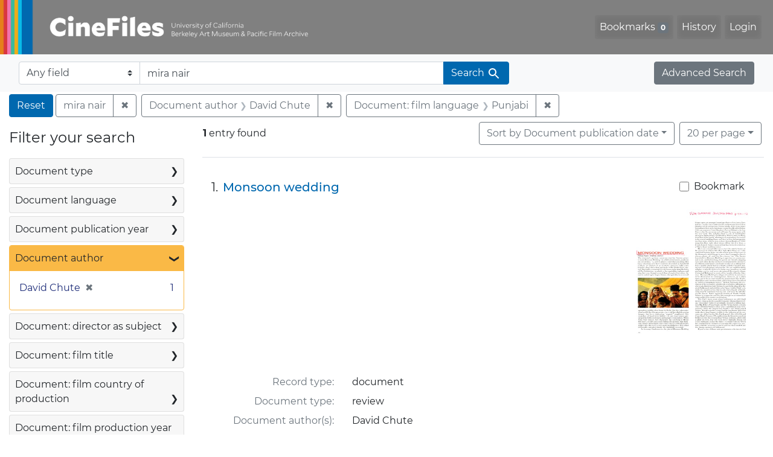

--- FILE ---
content_type: text/html; charset=utf-8
request_url: https://cinefiles.bampfa.berkeley.edu/?f%5Bauthor_ss%5D%5B%5D=David+Chute&f%5Bfilmlanguage_ss%5D%5B%5D=Punjabi&per_page=20&q=mira+nair&search_field=text&sort=pubdatescalar_s+asc&view=gallery
body_size: 7455
content:



<!DOCTYPE html>
<html class="no-js" lang="en">
  <head>
    <!-- Google tag (gtag.js) -->
    <!-- CS-9131 -->
    <script async src="https://www.googletagmanager.com/gtag/js?id=G-F36LY096KS"></script>
    <script>
      window.dataLayer = window.dataLayer || [];
      function gtag(){dataLayer.push(arguments);}
      gtag('js', new Date());

      gtag('config', 'G-F36LY096KS');
    </script>

    <!-- HMP-380 -->
    <script async src='https://siteimproveanalytics.com/js/siteanalyze_6294756.js'></script>

    <meta charset="utf-8">
    <meta http-equiv="Content-Type" content="text/html; charset=utf-8">
    <meta name="viewport" content="width=device-width, initial-scale=1, shrink-to-fit=no">

    <!-- Internet Explorer use the highest version available -->
    <meta http-equiv="X-UA-Compatible" content="IE=edge">

    <title>mira nair / Document author: David Chute / Document: film language: Punjabi - CineFiles Search Results</title>
    <link href="https://cinefiles.bampfa.berkeley.edu/catalog/opensearch.xml" title="CineFiles" type="application/opensearchdescription+xml" rel="search" />
    <link rel="icon" type="image/x-icon" href="/assets/favicon-1f0110409ab0fbad9ace613013f97b1a538d058ac625dd929274d5dfd74bc92f.png" />
    <link rel="stylesheet" href="/assets/application-d20ef64e485579514ca28bd1390269d6b0f037c6aa05b5cc5a8bce1180a6c68c.css" media="all" />
    <script src="/assets/application-259ee017fd9a8722ab452651f01d10bf484797daee30149bf2e2b61549316aa7.js"></script>

    <meta name="csrf-param" content="authenticity_token" />
<meta name="csrf-token" content="a7xxkVIwe5r0Usd0HdbQxY7Yxi7w2hljbYmP2JBJJVbQT4uFkVMl1Ahd2j7qVCIbDIsXJTgn1OaFtQDij3-I8A" />
      <meta name="totalResults" content="1" />
<meta name="startIndex" content="0" />
<meta name="itemsPerPage" content="20" />

  <link rel="alternate" type="application/rss+xml" title="RSS for results" href="/catalog.rss?f%5Bauthor_ss%5D%5B%5D=David+Chute&amp;f%5Bfilmlanguage_ss%5D%5B%5D=Punjabi&amp;per_page=20&amp;q=mira+nair&amp;search_field=text&amp;sort=pubdatescalar_s+asc&amp;view=gallery" />
  <link rel="alternate" type="application/atom+xml" title="Atom for results" href="/catalog.atom?f%5Bauthor_ss%5D%5B%5D=David+Chute&amp;f%5Bfilmlanguage_ss%5D%5B%5D=Punjabi&amp;per_page=20&amp;q=mira+nair&amp;search_field=text&amp;sort=pubdatescalar_s+asc&amp;view=gallery" />
  <link rel="alternate" type="application/json" title="JSON" href="/catalog.json?f%5Bauthor_ss%5D%5B%5D=David+Chute&amp;f%5Bfilmlanguage_ss%5D%5B%5D=Punjabi&amp;per_page=20&amp;q=mira+nair&amp;search_field=text&amp;sort=pubdatescalar_s+asc&amp;view=gallery" />


    <meta name="twitter:card" content="summary_large_image"/>
<meta name="twitter:site" content="@bampfa"/>
  <meta property="og:url"         content="https://cinefiles.bampfa.berkeley.edu/"/>
  <meta property="og:title"       content="CineFiles" />
  <meta property="og:creator" content="UC Berkeley Art Museum and Pacific Film Archive" />
  <meta property="og:description" content="CineFiles is a free online database of film documentation and ephemera" />
  <meta property="og:image"       content="https://cinefiles.bampfa.berkeley.edu/site_image.jpg" />
  <meta property="twitter:image:alt" content="Three frames of film from Bruce Baillie's All My Life"/>



  </head>
  <body class="blacklight-catalog blacklight-catalog-index">
    <nav id="skip-link" role="navigation" aria-label="Skip links">
      <a class="element-invisible element-focusable rounded-bottom py-2 px-3" data-turbolinks="false" href="#search_field">Skip to search</a>
      <a class="element-invisible element-focusable rounded-bottom py-2 px-3" data-turbolinks="false" href="#main-container">Skip to main content</a>
          <a class="element-invisible element-focusable rounded-bottom py-2 px-3" data-turbolinks="false" href="#documents">Skip to first result</a>

    </nav>
    <nav class="navbar navbar-expand-md navbar-dark bg-dark topbar p-0 pr-3" role="navigation">
  <div class="container-fluid p-0">
    <a class="navbar-brand m-0 p-0" href="/" title="CineFiles homepage">
      <img src="/header-cinefiles.png" alt="cinefiles banner logo, with multiple color stripes at left, the word cinefiles, and the phrase university of california berkeley art museum and pacific film archive">
    </a>
    <button class="navbar-toggler" type="button" data-toggle="collapse" data-bs-toggle="collapse" data-target="#user-util-collapse" data-bs-target="#user-util-collapse" aria-controls="user-util-collapse" aria-expanded="false" aria-label="Toggle navigation">
      <span class="navbar-toggler-icon"></span>
    </button>
    <div class="collapse navbar-collapse justify-content-md-end pl-2 pl-md-0" id="user-util-collapse">
      <ul aria-label="main navigation links" class="navbar-nav">
  
    <li class="nav-item"><a id="bookmarks_nav" class="nav-link" href="/bookmarks">
  Bookmarks
<span class="badge badge-secondary bg-secondary" data-role='bookmark-counter'>0</span>
</a></li>

    <li class="nav-item"><a aria-label="Search History" class="nav-link" href="/search_history">History</a>
</li>

    <li class="nav-item">
      <a class="nav-link" href="/users/sign_in">Login</a>
    </li>
</ul>

    </div>
  </div>
</nav>

<div class="navbar navbar-search bg-light mb-1" role="search">
  <div class="container-fluid">
    <form class="search-query-form" action="https://cinefiles.bampfa.berkeley.edu/" accept-charset="UTF-8" method="get">
  <input type="hidden" name="f[author_ss][]" value="David Chute" autocomplete="off" />
<input type="hidden" name="f[filmlanguage_ss][]" value="Punjabi" autocomplete="off" />
<input type="hidden" name="per_page" value="20" autocomplete="off" />
<input type="hidden" name="sort" value="pubdatescalar_s asc" autocomplete="off" />
<input type="hidden" name="view" value="gallery" autocomplete="off" />
    <label for="search-bar-search_field" class="sr-only visually-hidden">Search in</label>
  <div class="input-group">
    

      <select name="search_field" id="search-bar-search_field" class="custom-select form-select search-field" autocomplete="off"><option selected="selected" value="text">Any field</option>
<option value="doctype_txt">Document type</option>
<option value="source_txt">Document source</option>
<option value="author_txt">Document author</option>
<option value="doclanguage_txt">Document language</option>
<option value="pubdate_txt">Document publication year</option>
<option value="director_txt">Document: director as subject</option>
<option value="title_txt">Document: film title</option>
<option value="country_txt">Document: film country</option>
<option value="filmyear_txt">Document: film year</option>
<option value="filmlanguage_txt">Document: film language</option>
<option value="docnamesubject_txt">Document name subject</option>
<option value="film_id_ss">Film ID</option></select>

    <input type="text" name="q" id="search-bar-q" value="mira nair" placeholder="Enter a few keywords here to get started..." class="search-q q form-control rounded-0" autocomplete="on" aria-label="search for keywords" data-autocomplete-enabled="false" />

    <span class="input-group-append">
      
      <button class="btn btn-primary search-btn" type="submit" id="search-bar-search"><span class="submit-search-text">Search</span><span class="blacklight-icons blacklight-icon-search" aria-hidden="true"><?xml version="1.0"?>
<svg width="24" height="24" viewBox="0 0 24 24" role="img">
  <path fill="none" d="M0 0h24v24H0V0z"/>
  <path d="M15.5 14h-.79l-.28-.27C15.41 12.59 16 11.11 16 9.5 16 5.91 13.09 3 9.5 3S3 5.91 3 9.5 5.91 16 9.5 16c1.61 0 3.09-.59 4.23-1.57l.27.28v.79l5 4.99L20.49 19l-4.99-5zm-6 0C7.01 14 5 11.99 5 9.5S7.01 5 9.5 5 14 7.01 14 9.5 11.99 14 9.5 14z"/>
</svg>
</span></button>
    </span>
  </div>
</form>

    <a class="advanced_search btn btn-secondary" href="/advanced?f%5Bauthor_ss%5D%5B%5D=David+Chute&amp;f%5Bfilmlanguage_ss%5D%5B%5D=Punjabi&amp;per_page=20&amp;q=mira+nair&amp;search_field=text&amp;sort=pubdatescalar_s+asc&amp;view=gallery">Advanced Search</a>
  </div>
</div>

  <main id="main-container" class="container-fluid" role="main" aria-label="Main content">
      <h1 class="sr-only visually-hidden top-content-title">Search</h1>

      <div id="appliedParams" class="clearfix constraints-container">
      <h2 class="sr-only visually-hidden">Search Constraints</h2>

      <a class="catalog_startOverLink btn btn-primary" aria-label="Reset Search" href="/">Reset</a>

      <span class="constraints-label sr-only visually-hidden">You searched for:</span>
      
<span class="btn-group applied-filter constraint query">
  <span class="constraint-value btn btn-outline-secondary">
      <span class="filter-value">mira nair</span>
  </span>
    <a class="btn btn-outline-secondary remove" href="/?f%5Bauthor_ss%5D%5B%5D=David+Chute&amp;f%5Bfilmlanguage_ss%5D%5B%5D=Punjabi&amp;per_page=20&amp;search_field=text&amp;sort=pubdatescalar_s+asc&amp;view=gallery">
      <span class="remove-icon" aria-hidden="true">✖</span>
      <span class="sr-only visually-hidden">
        Remove constraint mira nair
      </span>
</a></span>


<span class="btn-group applied-filter constraint filter filter-author_ss">
  <span class="constraint-value btn btn-outline-secondary">
      <span class="filter-name">Document author</span>
      <span class="filter-value">David Chute</span>
  </span>
    <a class="btn btn-outline-secondary remove" href="/?f%5Bfilmlanguage_ss%5D%5B%5D=Punjabi&amp;per_page=20&amp;q=mira+nair&amp;search_field=text&amp;sort=pubdatescalar_s+asc&amp;view=gallery">
      <span class="remove-icon" aria-hidden="true">✖</span>
      <span class="sr-only visually-hidden">
        Remove constraint Document author: David Chute
      </span>
</a></span>



<span class="btn-group applied-filter constraint filter filter-filmlanguage_ss">
  <span class="constraint-value btn btn-outline-secondary">
      <span class="filter-name">Document: film language</span>
      <span class="filter-value">Punjabi</span>
  </span>
    <a class="btn btn-outline-secondary remove" href="/?f%5Bauthor_ss%5D%5B%5D=David+Chute&amp;per_page=20&amp;q=mira+nair&amp;search_field=text&amp;sort=pubdatescalar_s+asc&amp;view=gallery">
      <span class="remove-icon" aria-hidden="true">✖</span>
      <span class="sr-only visually-hidden">
        Remove constraint Document: film language: Punjabi
      </span>
</a></span>


    </div>



    <div class="row">
  <div class="col-md-12">
    <div id="main-flashes">
      <div class="flash_messages">
    
    
    
    
</div>

    </div>
  </div>
</div>


    <div class="row">
          <section id="content" class="col-lg-9 order-last" aria-label="search results">
      
  





<div id="sortAndPerPage" class="sort-pagination d-md-flex justify-content-between" role="navigation" aria-label="Results">
  <section class="pagination">
      <div class="page-links">
      <span class="page-entries">
        <strong>1</strong> entry found
      </span>
    </div>

</section>

  <div class="search-widgets">
          <div id="sort-dropdown" class="btn-group sort-dropdown">
  <button name="button" type="submit" class="btn btn-outline-secondary dropdown-toggle" aria-expanded="false" data-toggle="dropdown" data-bs-toggle="dropdown">Sort<span class="d-none d-sm-inline"> by Document publication date</span><span class="caret"></span></button>

  <div class="dropdown-menu" role="menu">
      <a class="dropdown-item " role="menuitem" href="/?f%5Bauthor_ss%5D%5B%5D=David+Chute&amp;f%5Bfilmlanguage_ss%5D%5B%5D=Punjabi&amp;per_page=20&amp;q=mira+nair&amp;search_field=text&amp;sort=common_title_ss+asc&amp;view=gallery">Title A-Z</a>
      <a class="dropdown-item " role="menuitem" href="/?f%5Bauthor_ss%5D%5B%5D=David+Chute&amp;f%5Bfilmlanguage_ss%5D%5B%5D=Punjabi&amp;per_page=20&amp;q=mira+nair&amp;search_field=text&amp;sort=common_title_ss+desc&amp;view=gallery">Title Z-A</a>
      <a class="dropdown-item active" role="menuitem" aria-current="page" href="/?f%5Bauthor_ss%5D%5B%5D=David+Chute&amp;f%5Bfilmlanguage_ss%5D%5B%5D=Punjabi&amp;per_page=20&amp;q=mira+nair&amp;search_field=text&amp;sort=pubdatescalar_s+asc&amp;view=gallery">Document publication date</a>
      <a class="dropdown-item " role="menuitem" href="/?f%5Bauthor_ss%5D%5B%5D=David+Chute&amp;f%5Bfilmlanguage_ss%5D%5B%5D=Punjabi&amp;per_page=20&amp;q=mira+nair&amp;search_field=text&amp;sort=film_year_ss+asc&amp;view=gallery">Film release date</a>
  </div>
</div>



          <span class="sr-only visually-hidden">Number of results to display per page</span>
  <div id="per_page-dropdown" class="btn-group per_page-dropdown">
  <button name="button" type="submit" class="btn btn-outline-secondary dropdown-toggle" aria-expanded="false" data-toggle="dropdown" data-bs-toggle="dropdown">20<span class="sr-only visually-hidden"> per page</span><span class="d-none d-sm-inline"> per page</span><span class="caret"></span></button>

  <div class="dropdown-menu" role="menu">
      <a class="dropdown-item " role="menuitem" href="/?f%5Bauthor_ss%5D%5B%5D=David+Chute&amp;f%5Bfilmlanguage_ss%5D%5B%5D=Punjabi&amp;per_page=10&amp;q=mira+nair&amp;search_field=text&amp;sort=pubdatescalar_s+asc&amp;view=gallery">10<span class="sr-only visually-hidden"> per page</span></a>
      <a class="dropdown-item active" role="menuitem" aria-current="page" href="/?f%5Bauthor_ss%5D%5B%5D=David+Chute&amp;f%5Bfilmlanguage_ss%5D%5B%5D=Punjabi&amp;per_page=20&amp;q=mira+nair&amp;search_field=text&amp;sort=pubdatescalar_s+asc&amp;view=gallery">20<span class="sr-only visually-hidden"> per page</span></a>
      <a class="dropdown-item " role="menuitem" href="/?f%5Bauthor_ss%5D%5B%5D=David+Chute&amp;f%5Bfilmlanguage_ss%5D%5B%5D=Punjabi&amp;per_page=50&amp;q=mira+nair&amp;search_field=text&amp;sort=pubdatescalar_s+asc&amp;view=gallery">50<span class="sr-only visually-hidden"> per page</span></a>
      <a class="dropdown-item " role="menuitem" href="/?f%5Bauthor_ss%5D%5B%5D=David+Chute&amp;f%5Bfilmlanguage_ss%5D%5B%5D=Punjabi&amp;per_page=100&amp;q=mira+nair&amp;search_field=text&amp;sort=pubdatescalar_s+asc&amp;view=gallery">100<span class="sr-only visually-hidden"> per page</span></a>
  </div>
</div>


        

</div>
</div>


<h2 class="sr-only visually-hidden">Search Results</h2>

  <div id="documents" class="documents-list" tabindex="-1">
  <article data-document-id="54666" data-document-counter="1" itemscope="itemscope" itemtype="http://schema.org/Thing" class="document document-position-1">
  
        <div class="documentHeader row">

  <h3 class="index_title document-title-heading col-sm-9 col-lg-10">
      <span class="document-counter">
        1. 
      </span>
    <a data-context-href="/catalog/54666/track?counter=1&amp;document_id=54666&amp;per_page=20&amp;search_id=130415153" href="/catalog/54666">Monsoon wedding</a>
  </h3>

      <div class="index-document-functions col-sm-3 col-lg-2">
        <form class="bookmark-toggle" data-doc-id="54666" data-present="In Bookmarks&lt;span class=&quot;sr-only&quot;&gt;: document titled Monsoon wedding. Search result 1&lt;/span&gt;" data-absent="Bookmark &lt;span class=&quot;sr-only&quot;&gt;document titled Monsoon wedding. Search result 1&lt;/span&gt;" data-inprogress="Saving..." action="/bookmarks/54666" accept-charset="UTF-8" method="post"><input type="hidden" name="_method" value="put" autocomplete="off" /><input type="hidden" name="authenticity_token" value="Kav0oxqaRrHC_azy7uJDhOoBRIpYyO-SgItgQz9f1Z2RufEyqruW_qPjs_hPeR_clyyIUI7E0fWILZD1rWlB9Q" autocomplete="off" />
  <input type="submit" name="commit" value="Bookmark" id="bookmark_toggle_54666" class="bookmark-add btn btn-outline-secondary" data-disable-with="Bookmark" />
</form>


</div>

</div>


  <div class="document-thumbnail">
      <a data-context-href="/catalog/54666/track?counter=1&amp;document_id=54666&amp;per_page=20&amp;search_id=130415153" aria-hidden="true" tabindex="-1" href="/catalog/54666"><img alt="review page 1 of 2 titled Monsoon wedding, source: Film Comment" src="https://webapps.cspace.berkeley.edu/cinefiles/imageserver/blobs/a91f6d0a-b5da-43f5-89ea/derivatives/Medium/content" /></a>
  </div>

<dl class="document-metadata dl-invert row">
    <dt class="blacklight-common_doctype_s col-md-3">    Record type:
</dt>
  <dd class="col-md-9 blacklight-common_doctype_s">    document
</dd>

    <dt class="blacklight-doctype_s col-md-3">    Document type:
</dt>
  <dd class="col-md-9 blacklight-doctype_s">    review
</dd>

    <dt class="blacklight-author_ss col-md-3">    Document author(s):
</dt>
  <dd class="col-md-9 blacklight-author_ss">    David Chute
</dd>

    <dt class="blacklight-pubdate_s col-md-3">    Publication date:
</dt>
  <dd class="col-md-9 blacklight-pubdate_s">    2002 Jan
</dd>

    <dt class="blacklight-source_s col-md-3">    Document source:
</dt>
  <dd class="col-md-9 blacklight-source_s">    Film Comment
</dd>

    <dt class="blacklight-has_ss col-md-3">    Document contains:
</dt>
  <dd class="col-md-9 blacklight-has_ss">    production co
</dd>

    <dt class="blacklight-pages_s col-md-3">    Number of pages:
</dt>
  <dd class="col-md-9 blacklight-pages_s">    2
</dd>

    <dt class="blacklight-film_info_ss col-md-3">    Related films:
</dt>
  <dd class="col-md-9 blacklight-film_info_ss">    <div><ul><li><a href="/catalog/pfafilm30953">Monsoon wedding</a> — Nair, Mira — India; France; Germany; Italy; United States — 2001</li></ul></div>
</dd>

</dl>



  
</article>
</div>





    </section>

    <section id="sidebar" class="page-sidebar col-lg-3 order-first" aria-label="limit your search">
          <div id="facets" class="facets sidenav facets-toggleable-md">
  <div class="facets-header">
    <h2 class="facets-heading">Filter your search</h2>

    <button class="navbar-toggler navbar-toggler-right" type="button" data-toggle="collapse" data-target="#facet-panel-collapse" data-bs-toggle="collapse" data-bs-target="#facet-panel-collapse" aria-controls="facet-panel-collapse" aria-expanded="false" aria-label="Toggle facets">
      <span class="navbar-toggler-icon"></span>
</button>  </div>

  <div id="facet-panel-collapse" class="facets-collapse collapse">
      <div class="card facet-limit blacklight-doctype_s ">
  <h3 class="card-header p-0 facet-field-heading" id="facet-doctype_s-header">
    <button
      type="button"
      class="btn w-100 d-block btn-block p-2 text-start text-left collapse-toggle collapsed"
      data-toggle="collapse"
      data-bs-toggle="collapse"
      data-target="#facet-doctype_s"
      data-bs-target="#facet-doctype_s"
      aria-expanded="false"
    >
          Document type

      <span aria-hidden="true">❯</span>
    </button>
  </h3>
  <div
    id="facet-doctype_s"
    aria-labelledby="facet-doctype_s-header"
    class="panel-collapse facet-content collapse "
    role="region"
  >
    <div class="card-body">
              
    <ul aria-label="Document type options" class="facet-values list-unstyled">
      <li><span class="facet-label"><a class="facet-select" rel="nofollow" href="/?f%5Bauthor_ss%5D%5B%5D=David+Chute&amp;f%5Bdoctype_s%5D%5B%5D=review&amp;f%5Bfilmlanguage_ss%5D%5B%5D=Punjabi&amp;per_page=20&amp;q=mira+nair&amp;search_field=text&amp;sort=pubdatescalar_s+asc&amp;view=gallery">review</a></span><span class="facet-count">1<span class="sr-only"> objects</span></span></li>
    </ul>




    </div>
  </div>
</div>

<div class="card facet-limit blacklight-doclanguage_ss ">
  <h3 class="card-header p-0 facet-field-heading" id="facet-doclanguage_ss-header">
    <button
      type="button"
      class="btn w-100 d-block btn-block p-2 text-start text-left collapse-toggle collapsed"
      data-toggle="collapse"
      data-bs-toggle="collapse"
      data-target="#facet-doclanguage_ss"
      data-bs-target="#facet-doclanguage_ss"
      aria-expanded="false"
    >
          Document language

      <span aria-hidden="true">❯</span>
    </button>
  </h3>
  <div
    id="facet-doclanguage_ss"
    aria-labelledby="facet-doclanguage_ss-header"
    class="panel-collapse facet-content collapse "
    role="region"
  >
    <div class="card-body">
              
    <ul aria-label="Document language options" class="facet-values list-unstyled">
      <li><span class="facet-label"><a class="facet-select" rel="nofollow" href="/?f%5Bauthor_ss%5D%5B%5D=David+Chute&amp;f%5Bdoclanguage_ss%5D%5B%5D=English&amp;f%5Bfilmlanguage_ss%5D%5B%5D=Punjabi&amp;per_page=20&amp;q=mira+nair&amp;search_field=text&amp;sort=pubdatescalar_s+asc&amp;view=gallery">English</a></span><span class="facet-count">1<span class="sr-only"> objects</span></span></li>
    </ul>




    </div>
  </div>
</div>

<div class="card facet-limit blacklight-pubdate_i ">
  <h3 class="card-header p-0 facet-field-heading" id="facet-pubdate_i-header">
    <button
      type="button"
      class="btn w-100 d-block btn-block p-2 text-start text-left collapse-toggle collapsed"
      data-toggle="collapse"
      data-bs-toggle="collapse"
      data-target="#facet-pubdate_i"
      data-bs-target="#facet-pubdate_i"
      aria-expanded="false"
    >
          Document publication year

      <span aria-hidden="true">❯</span>
    </button>
  </h3>
  <div
    id="facet-pubdate_i"
    aria-labelledby="facet-pubdate_i-header"
    class="panel-collapse facet-content collapse "
    role="region"
  >
    <div class="card-body">
          <div class="limit_content range_limit pubdate_i-config blrl-plot-config">

      <!-- no results profile if missing is selected -->
        <!-- you can hide this if you want, but it has to be on page if you want
             JS slider and calculated facets to show up, JS sniffs it. -->
        <div class="profile">

              <div class="distribution subsection chart_js">
                <!-- if  we already fetched segments from solr, display them
                     here. Otherwise, display a link to fetch them, which JS
                     will AJAX fetch.  -->
                  <a class="load_distribution" href="https://cinefiles.bampfa.berkeley.edu/catalog/range_limit?f%5Bauthor_ss%5D%5B%5D=David+Chute&amp;f%5Bfilmlanguage_ss%5D%5B%5D=Punjabi&amp;per_page=20&amp;q=mira+nair&amp;range_end=2002&amp;range_field=pubdate_i&amp;range_start=2002&amp;search_field=text&amp;sort=pubdatescalar_s+asc&amp;view=gallery">View distribution</a>
              </div>
            <p class="range subsection slider_js">
              Current results range from <span class="min">2002</span> to <span class="max">2002</span>
            </p>
        </div>

        <form class="range_limit subsection form-inline range_pubdate_i d-flex justify-content-center" action="https://cinefiles.bampfa.berkeley.edu/" accept-charset="UTF-8" method="get">
  <input type="hidden" name="f[author_ss][]" value="David Chute" autocomplete="off" />
<input type="hidden" name="f[filmlanguage_ss][]" value="Punjabi" autocomplete="off" />
<input type="hidden" name="per_page" value="20" autocomplete="off" />
<input type="hidden" name="q" value="mira nair" autocomplete="off" />
<input type="hidden" name="search_field" value="text" autocomplete="off" />
<input type="hidden" name="sort" value="pubdatescalar_s asc" autocomplete="off" />
<input type="hidden" name="view" value="gallery" autocomplete="off" />

  <div class="input-group input-group-sm mb-3 flex-nowrap range-limit-input-group">
    <input type="number" name="range[pubdate_i][begin]" id="range-pubdate_i-begin" class="form-control text-center range_begin" /><label class="sr-only visually-hidden" for="range-pubdate_i-begin">Document publication year range begin</label>
    <input type="number" name="range[pubdate_i][end]" id="range-pubdate_i-end" class="form-control text-center range_end" /><label class="sr-only visually-hidden" for="range-pubdate_i-end">Document publication year range end</label>
    <div class="input-group-append">
      <input type="submit" value="Apply" class="submit btn btn-secondary" aria-label="Apply Document publication year range limits" data-disable-with="Apply" />
    </div>
  </div>
</form>

        <div class="more_facets"><a data-blacklight-modal="trigger" href="/catalog/facet/pubdate_i?f%5Bauthor_ss%5D%5B%5D=David+Chute&amp;f%5Bfilmlanguage_ss%5D%5B%5D=Punjabi&amp;per_page=20&amp;q=mira+nair&amp;search_field=text&amp;sort=pubdatescalar_s+asc&amp;view=gallery">View larger <span aria-hidden="true">&raquo;</span><span class="sr-only">Document publication year</span></a></div>

    </div>


    </div>
  </div>
</div>

<div class="card facet-limit blacklight-author_ss facet-limit-active">
  <h3 class="card-header p-0 facet-field-heading" id="facet-author_ss-header">
    <button
      type="button"
      class="btn w-100 d-block btn-block p-2 text-start text-left collapse-toggle "
      data-toggle="collapse"
      data-bs-toggle="collapse"
      data-target="#facet-author_ss"
      data-bs-target="#facet-author_ss"
      aria-expanded="true"
    >
          Document author

      <span aria-hidden="true">❯</span>
    </button>
  </h3>
  <div
    id="facet-author_ss"
    aria-labelledby="facet-author_ss-header"
    class="panel-collapse facet-content collapse show"
    role="region"
  >
    <div class="card-body">
              
    <ul aria-label="Document author options" class="facet-values list-unstyled">
      <li><span class="facet-label"><span class="selected">David Chute</span><a class="remove" rel="nofollow" href="/?f%5Bfilmlanguage_ss%5D%5B%5D=Punjabi&amp;per_page=20&amp;q=mira+nair&amp;search_field=text&amp;sort=pubdatescalar_s+asc&amp;view=gallery"><span class="remove-icon" aria-hidden="true">✖</span><span class="sr-only visually-hidden">Remove constraint Document author: David Chute</span></a></span><span class="selected facet-count">1<span class="sr-only"> objects</span></span></li>
    </ul>




    </div>
  </div>
</div>

<div class="card facet-limit blacklight-director_ss ">
  <h3 class="card-header p-0 facet-field-heading" id="facet-director_ss-header">
    <button
      type="button"
      class="btn w-100 d-block btn-block p-2 text-start text-left collapse-toggle collapsed"
      data-toggle="collapse"
      data-bs-toggle="collapse"
      data-target="#facet-director_ss"
      data-bs-target="#facet-director_ss"
      aria-expanded="false"
    >
          Document: director as subject

      <span aria-hidden="true">❯</span>
    </button>
  </h3>
  <div
    id="facet-director_ss"
    aria-labelledby="facet-director_ss-header"
    class="panel-collapse facet-content collapse "
    role="region"
  >
    <div class="card-body">
              
    <ul aria-label="Document: director as subject options" class="facet-values list-unstyled">
      <li><span class="facet-label"><a class="facet-select" rel="nofollow" href="/?f%5Bauthor_ss%5D%5B%5D=David+Chute&amp;f%5Bdirector_ss%5D%5B%5D=Nair%2C+Mira&amp;f%5Bfilmlanguage_ss%5D%5B%5D=Punjabi&amp;per_page=20&amp;q=mira+nair&amp;search_field=text&amp;sort=pubdatescalar_s+asc&amp;view=gallery">Nair, Mira</a></span><span class="facet-count">1<span class="sr-only"> objects</span></span></li>
    </ul>




    </div>
  </div>
</div>

<div class="card facet-limit blacklight-filmtitle_ss ">
  <h3 class="card-header p-0 facet-field-heading" id="facet-filmtitle_ss-header">
    <button
      type="button"
      class="btn w-100 d-block btn-block p-2 text-start text-left collapse-toggle collapsed"
      data-toggle="collapse"
      data-bs-toggle="collapse"
      data-target="#facet-filmtitle_ss"
      data-bs-target="#facet-filmtitle_ss"
      aria-expanded="false"
    >
          Document: film title

      <span aria-hidden="true">❯</span>
    </button>
  </h3>
  <div
    id="facet-filmtitle_ss"
    aria-labelledby="facet-filmtitle_ss-header"
    class="panel-collapse facet-content collapse "
    role="region"
  >
    <div class="card-body">
              
    <ul aria-label="Document: film title options" class="facet-values list-unstyled">
      <li><span class="facet-label"><a class="facet-select" rel="nofollow" href="/?f%5Bauthor_ss%5D%5B%5D=David+Chute&amp;f%5Bfilmlanguage_ss%5D%5B%5D=Punjabi&amp;f%5Bfilmtitle_ss%5D%5B%5D=Monsoon+wedding&amp;per_page=20&amp;q=mira+nair&amp;search_field=text&amp;sort=pubdatescalar_s+asc&amp;view=gallery">Monsoon wedding</a></span><span class="facet-count">1<span class="sr-only"> objects</span></span></li>
    </ul>




    </div>
  </div>
</div>

<div class="card facet-limit blacklight-country_ss ">
  <h3 class="card-header p-0 facet-field-heading" id="facet-country_ss-header">
    <button
      type="button"
      class="btn w-100 d-block btn-block p-2 text-start text-left collapse-toggle collapsed"
      data-toggle="collapse"
      data-bs-toggle="collapse"
      data-target="#facet-country_ss"
      data-bs-target="#facet-country_ss"
      aria-expanded="false"
    >
          Document: film country of production

      <span aria-hidden="true">❯</span>
    </button>
  </h3>
  <div
    id="facet-country_ss"
    aria-labelledby="facet-country_ss-header"
    class="panel-collapse facet-content collapse "
    role="region"
  >
    <div class="card-body">
              
    <ul aria-label="Document: film country of production options" class="facet-values list-unstyled">
      <li><span class="facet-label"><a class="facet-select" rel="nofollow" href="/?f%5Bauthor_ss%5D%5B%5D=David+Chute&amp;f%5Bcountry_ss%5D%5B%5D=France&amp;f%5Bfilmlanguage_ss%5D%5B%5D=Punjabi&amp;per_page=20&amp;q=mira+nair&amp;search_field=text&amp;sort=pubdatescalar_s+asc&amp;view=gallery">France</a></span><span class="facet-count">1<span class="sr-only"> objects</span></span></li><li><span class="facet-label"><a class="facet-select" rel="nofollow" href="/?f%5Bauthor_ss%5D%5B%5D=David+Chute&amp;f%5Bcountry_ss%5D%5B%5D=Germany&amp;f%5Bfilmlanguage_ss%5D%5B%5D=Punjabi&amp;per_page=20&amp;q=mira+nair&amp;search_field=text&amp;sort=pubdatescalar_s+asc&amp;view=gallery">Germany</a></span><span class="facet-count">1<span class="sr-only"> objects</span></span></li><li><span class="facet-label"><a class="facet-select" rel="nofollow" href="/?f%5Bauthor_ss%5D%5B%5D=David+Chute&amp;f%5Bcountry_ss%5D%5B%5D=India&amp;f%5Bfilmlanguage_ss%5D%5B%5D=Punjabi&amp;per_page=20&amp;q=mira+nair&amp;search_field=text&amp;sort=pubdatescalar_s+asc&amp;view=gallery">India</a></span><span class="facet-count">1<span class="sr-only"> objects</span></span></li><li><span class="facet-label"><a class="facet-select" rel="nofollow" href="/?f%5Bauthor_ss%5D%5B%5D=David+Chute&amp;f%5Bcountry_ss%5D%5B%5D=Italy&amp;f%5Bfilmlanguage_ss%5D%5B%5D=Punjabi&amp;per_page=20&amp;q=mira+nair&amp;search_field=text&amp;sort=pubdatescalar_s+asc&amp;view=gallery">Italy</a></span><span class="facet-count">1<span class="sr-only"> objects</span></span></li><li><span class="facet-label"><a class="facet-select" rel="nofollow" href="/?f%5Bauthor_ss%5D%5B%5D=David+Chute&amp;f%5Bcountry_ss%5D%5B%5D=United+States&amp;f%5Bfilmlanguage_ss%5D%5B%5D=Punjabi&amp;per_page=20&amp;q=mira+nair&amp;search_field=text&amp;sort=pubdatescalar_s+asc&amp;view=gallery">United States</a></span><span class="facet-count">1<span class="sr-only"> objects</span></span></li>
    </ul>




    </div>
  </div>
</div>

<div class="card facet-limit blacklight-filmyear_ss ">
  <h3 class="card-header p-0 facet-field-heading" id="facet-filmyear_ss-header">
    <button
      type="button"
      class="btn w-100 d-block btn-block p-2 text-start text-left collapse-toggle collapsed"
      data-toggle="collapse"
      data-bs-toggle="collapse"
      data-target="#facet-filmyear_ss"
      data-bs-target="#facet-filmyear_ss"
      aria-expanded="false"
    >
          Document: film production year

      <span aria-hidden="true">❯</span>
    </button>
  </h3>
  <div
    id="facet-filmyear_ss"
    aria-labelledby="facet-filmyear_ss-header"
    class="panel-collapse facet-content collapse "
    role="region"
  >
    <div class="card-body">
              
    <ul aria-label="Document: film production year options" class="facet-values list-unstyled">
      <li><span class="facet-label"><a class="facet-select" rel="nofollow" href="/?f%5Bauthor_ss%5D%5B%5D=David+Chute&amp;f%5Bfilmlanguage_ss%5D%5B%5D=Punjabi&amp;f%5Bfilmyear_ss%5D%5B%5D=2001&amp;per_page=20&amp;q=mira+nair&amp;search_field=text&amp;sort=pubdatescalar_s+asc&amp;view=gallery">2001</a></span><span class="facet-count">1<span class="sr-only"> objects</span></span></li>
    </ul>




    </div>
  </div>
</div>

<div class="card facet-limit blacklight-filmlanguage_ss facet-limit-active">
  <h3 class="card-header p-0 facet-field-heading" id="facet-filmlanguage_ss-header">
    <button
      type="button"
      class="btn w-100 d-block btn-block p-2 text-start text-left collapse-toggle "
      data-toggle="collapse"
      data-bs-toggle="collapse"
      data-target="#facet-filmlanguage_ss"
      data-bs-target="#facet-filmlanguage_ss"
      aria-expanded="true"
    >
          Document: film language

      <span aria-hidden="true">❯</span>
    </button>
  </h3>
  <div
    id="facet-filmlanguage_ss"
    aria-labelledby="facet-filmlanguage_ss-header"
    class="panel-collapse facet-content collapse show"
    role="region"
  >
    <div class="card-body">
              
    <ul aria-label="Document: film language options" class="facet-values list-unstyled">
      <li><span class="facet-label"><a class="facet-select" rel="nofollow" href="/?f%5Bauthor_ss%5D%5B%5D=David+Chute&amp;f%5Bfilmlanguage_ss%5D%5B%5D=Punjabi&amp;f%5Bfilmlanguage_ss%5D%5B%5D=English&amp;per_page=20&amp;q=mira+nair&amp;search_field=text&amp;sort=pubdatescalar_s+asc&amp;view=gallery">English</a></span><span class="facet-count">1<span class="sr-only"> objects</span></span></li><li><span class="facet-label"><a class="facet-select" rel="nofollow" href="/?f%5Bauthor_ss%5D%5B%5D=David+Chute&amp;f%5Bfilmlanguage_ss%5D%5B%5D=Punjabi&amp;f%5Bfilmlanguage_ss%5D%5B%5D=Hindi&amp;per_page=20&amp;q=mira+nair&amp;search_field=text&amp;sort=pubdatescalar_s+asc&amp;view=gallery">Hindi</a></span><span class="facet-count">1<span class="sr-only"> objects</span></span></li><li><span class="facet-label"><span class="selected">Punjabi</span><a class="remove" rel="nofollow" href="/?f%5Bauthor_ss%5D%5B%5D=David+Chute&amp;per_page=20&amp;q=mira+nair&amp;search_field=text&amp;sort=pubdatescalar_s+asc&amp;view=gallery"><span class="remove-icon" aria-hidden="true">✖</span><span class="sr-only visually-hidden">Remove constraint Document: film language: Punjabi</span></a></span><span class="selected facet-count">1<span class="sr-only"> objects</span></span></li><li><span class="facet-label"><a class="facet-select" rel="nofollow" href="/?f%5Bauthor_ss%5D%5B%5D=David+Chute&amp;f%5Bfilmlanguage_ss%5D%5B%5D=Punjabi&amp;f%5Bfilmlanguage_ss%5D%5B%5D=Urdu&amp;per_page=20&amp;q=mira+nair&amp;search_field=text&amp;sort=pubdatescalar_s+asc&amp;view=gallery">Urdu</a></span><span class="facet-count">1<span class="sr-only"> objects</span></span></li>
    </ul>




    </div>
  </div>
</div>

<div class="card facet-limit blacklight-film_year_i ">
  <h3 class="card-header p-0 facet-field-heading" id="facet-film_year_i-header">
    <button
      type="button"
      class="btn w-100 d-block btn-block p-2 text-start text-left collapse-toggle collapsed"
      data-toggle="collapse"
      data-bs-toggle="collapse"
      data-target="#facet-film_year_i"
      data-bs-target="#facet-film_year_i"
      aria-expanded="false"
    >
          Film release year

      <span aria-hidden="true">❯</span>
    </button>
  </h3>
  <div
    id="facet-film_year_i"
    aria-labelledby="facet-film_year_i-header"
    class="panel-collapse facet-content collapse "
    role="region"
  >
    <div class="card-body">
          <div class="limit_content range_limit film_year_i-config blrl-plot-config">

      <!-- no results profile if missing is selected -->
        <!-- you can hide this if you want, but it has to be on page if you want
             JS slider and calculated facets to show up, JS sniffs it. -->
        <div class="profile">
        </div>

        <form class="range_limit subsection form-inline range_film_year_i d-flex justify-content-center" action="https://cinefiles.bampfa.berkeley.edu/" accept-charset="UTF-8" method="get">
  <input type="hidden" name="f[author_ss][]" value="David Chute" autocomplete="off" />
<input type="hidden" name="f[filmlanguage_ss][]" value="Punjabi" autocomplete="off" />
<input type="hidden" name="per_page" value="20" autocomplete="off" />
<input type="hidden" name="q" value="mira nair" autocomplete="off" />
<input type="hidden" name="search_field" value="text" autocomplete="off" />
<input type="hidden" name="sort" value="pubdatescalar_s asc" autocomplete="off" />
<input type="hidden" name="view" value="gallery" autocomplete="off" />

  <div class="input-group input-group-sm mb-3 flex-nowrap range-limit-input-group">
    <input type="number" name="range[film_year_i][begin]" id="range-film_year_i-begin" class="form-control text-center range_begin" /><label class="sr-only visually-hidden" for="range-film_year_i-begin">Film release year range begin</label>
    <input type="number" name="range[film_year_i][end]" id="range-film_year_i-end" class="form-control text-center range_end" /><label class="sr-only visually-hidden" for="range-film_year_i-end">Film release year range end</label>
    <div class="input-group-append">
      <input type="submit" value="Apply" class="submit btn btn-secondary" aria-label="Apply Film release year range limits" data-disable-with="Apply" />
    </div>
  </div>
</form>

        <div class="more_facets"><a data-blacklight-modal="trigger" href="/catalog/facet/film_year_i?f%5Bauthor_ss%5D%5B%5D=David+Chute&amp;f%5Bfilmlanguage_ss%5D%5B%5D=Punjabi&amp;per_page=20&amp;q=mira+nair&amp;search_field=text&amp;sort=pubdatescalar_s+asc&amp;view=gallery">View larger <span aria-hidden="true">&raquo;</span><span class="sr-only">Film release year</span></a></div>

          <ul class="facet-values list-unstyled missing subsection">
  <li><span class="facet-label"><a class="facet-select" rel="nofollow" href="/?f%5Bauthor_ss%5D%5B%5D=David+Chute&amp;f%5Bfilmlanguage_ss%5D%5B%5D=Punjabi&amp;per_page=20&amp;q=mira+nair&amp;range%5B-film_year_i%5D%5B%5D=%5B%2A+TO+%2A%5D&amp;search_field=text&amp;sort=pubdatescalar_s+asc&amp;view=gallery">[Missing]</a></span><span class="facet-count">1<span class="sr-only"> objects</span></span></li>
</ul>

    </div>


    </div>
  </div>
</div>

<div class="card facet-limit blacklight-common_doctype_s ">
  <h3 class="card-header p-0 facet-field-heading" id="facet-common_doctype_s-header">
    <button
      type="button"
      class="btn w-100 d-block btn-block p-2 text-start text-left collapse-toggle collapsed"
      data-toggle="collapse"
      data-bs-toggle="collapse"
      data-target="#facet-common_doctype_s"
      data-bs-target="#facet-common_doctype_s"
      aria-expanded="false"
    >
          Record type

      <span aria-hidden="true">❯</span>
    </button>
  </h3>
  <div
    id="facet-common_doctype_s"
    aria-labelledby="facet-common_doctype_s-header"
    class="panel-collapse facet-content collapse "
    role="region"
  >
    <div class="card-body">
              
    <ul aria-label="Record type options" class="facet-values list-unstyled">
      <li><span class="facet-label"><a class="facet-select" rel="nofollow" href="/?f%5Bauthor_ss%5D%5B%5D=David+Chute&amp;f%5Bcommon_doctype_s%5D%5B%5D=document&amp;f%5Bfilmlanguage_ss%5D%5B%5D=Punjabi&amp;per_page=20&amp;q=mira+nair&amp;search_field=text&amp;sort=pubdatescalar_s+asc&amp;view=gallery">document</a></span><span class="facet-count">1<span class="sr-only"> objects</span></span></li>
    </ul>




    </div>
  </div>
</div>

</div></div>



    </section>

    </div>
  </main>

    <script src="https://use.fontawesome.com/4c5d5212e2.js"></script>
<footer class="site-footer container-fluid">
  <div class="row" >
    <ul aria-label="secondary navigation links" class="w-100 d-md-flex flex-wrap justify-content-between">
      <li>
        <a href="https://bampfa.org/cinefiles/" class="nav-link">Home</a>
      </li>
      <li>
        <a href="https://bampfa.org/cinefiles/about/" class="nav-link">About Us</a>
      </li>
      <li>
        <a href="https://bampfa.org/about/film-library-study-center/" class="nav-link">Contact Us</a>
      </li>
      <li>
        <a href="https://bampfa.org/cinefiles/about/comments/" class="nav-link">Comments</a>
      </li>
      <li>
        <a href="https://bampfa.org/cinefiles/about/help/" class="nav-link">Help</a>
       </li>
      <li class="social">
        <ul aria-label="social media links" class="d-flex flex-nowrap justify-content-between">
          <li class="pl-0">
            <a href="https://www.facebook.com/bampfa/" class="nav-link" title="BAMPFA facebook profile"><i class="fa fa-facebook" aria-hidden="false" role="img" aria-label="Facebook"></i></a>
          </li>
          <li>
            <a href="https://twitter.com/bampfa/" class="nav-link" title="BAMPFA twitter profile"><i class="fa fa-twitter" aria-hidden="false" role="img" aria-label="Twitter"></i></a>
          </li>
          <li>
            <a href="https://www.instagram.com/bampfa_filmlibrary/" class="nav-link" title="Instagram profile, BAMPFA Film Library"><i class="fa fa-instagram" aria-hidden="false" role="img" aria-label="Instagram"></i></a>
          </li>
        </ul>
      </li>
    </ul>
  </div>
  <div class="row">
    <hr>
  </div>
  <div class="row">
    <div class="col-sm-4 pb-4">
      <a href="https://bampfa.org"><img class="footer-logo" src="/header-logo-bampfa.png" alt="bampfa"></a>
    </div>
    <div class="col-sm-8">
      <p>
        Committed to
        <a href="https://dap.berkeley.edu/get-help/report-web-accessibility-issue">accessibility,</a>
        <a href="https://ophd.berkeley.edu/policies-and-procedures/nondiscrimination-policy-statement">nondiscrimination</a>
        <span aria-hidden="true">&amp;</span><span class="sr-only">and</span>
        <a href="https://security.berkeley.edu/policy/privacy-statement-uc-berkeley-websites">privacy.</a>
      </p>
      <p>CineFiles is made possible with generous support from the Louis B. Mayer Foundation.</p>
      <p>Past support for this project has been provided by the National Endowment for the Humanities,
        the Institute of Museum and Library Services, the Packard Humanities Institute,
        the Library Services and Technology Act, and individual donors.</p>
      <p>UC Berkeley's
        <a href="https://rtl.berkeley.edu">Research, Teaching and Learning (RTL)</a>
        provides technical infrastructure and support for
        <a href="https://research-it.berkeley.edu/projects/collectionspace">CollectionSpace</a>,
        and for this website, using <a href="https://projectblacklight.org/">
          <img src="/blacklight-logo-vectorized.svg" alt="blacklight" class="blacklight-logo">
        </a>
      </p>
      <p>&copy; 2026 The Regents of the University of California, all rights reserved.</p>
    </div>
  </div>
</footer>

    <div
  id="blacklight-modal"
  aria-hidden="true"
  aria-labelledby="modal-title"
  class="modal fade"
  role="dialog"
>
  <div id="focus-trap-begin"></div>
    <div class="modal-dialog modal-lg" role="document">
      <div class="modal-content">
      </div>
    </div>
  <div id="focus-trap-end"></div>
</div>

  </body>
</html>


--- FILE ---
content_type: text/html; charset=utf-8
request_url: https://cinefiles.bampfa.berkeley.edu/catalog/range_limit?f%5Bauthor_ss%5D%5B%5D=David+Chute&f%5Bfilmlanguage_ss%5D%5B%5D=Punjabi&per_page=20&q=mira+nair&range_end=2002&range_field=pubdate_i&range_start=2002&search_field=text&sort=pubdatescalar_s+asc&view=gallery
body_size: 701
content:
<ul class="facet-values list-unstyled ">
  <li><span class="facet-label"><a class="facet-select" rel="nofollow" href="/?f%5Bauthor_ss%5D%5B%5D=David+Chute&amp;f%5Bfilmlanguage_ss%5D%5B%5D=Punjabi&amp;per_page=20&amp;q=mira+nair&amp;range%5Bpubdate_i%5D%5Bbegin%5D=2002&amp;range%5Bpubdate_i%5D%5Bend%5D=2002&amp;range_end=2002&amp;range_field=pubdate_i&amp;range_start=2002&amp;search_field=text&amp;sort=pubdatescalar_s+asc&amp;view=gallery"><span class="single" data-blrl-single="2002">2002</span></a></span><span class="facet-count">1<span class="sr-only"> objects</span></span></li>
</ul>

